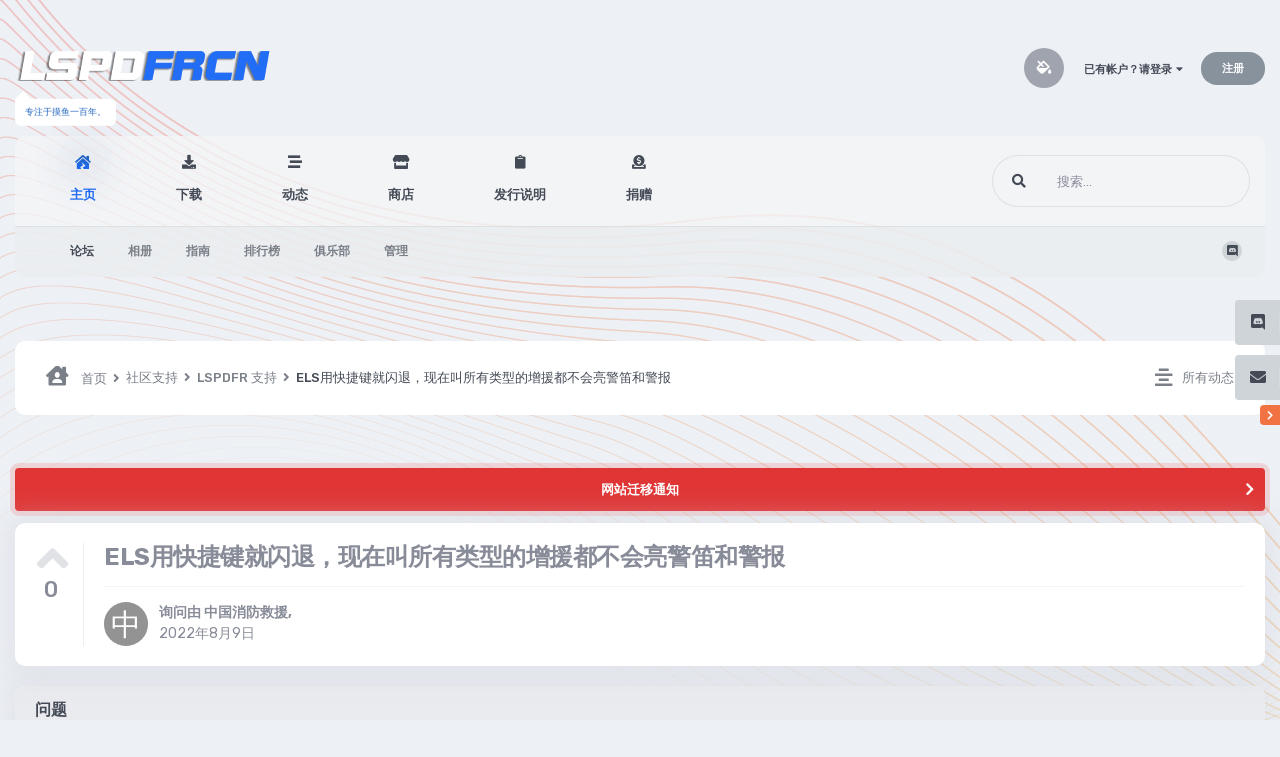

--- FILE ---
content_type: text/html;charset=UTF-8
request_url: https://lspdfrcn.com/topic/3509/
body_size: 12993
content:
<!DOCTYPE html><html lang="zh-CN" dir="ltr" class="theme--light" ><head><meta charset="utf-8">
        
		<title>ELS用快捷键就闪退，现在叫所有类型的增援都不会亮警笛和警报 - LSPDFR 支持 - LSPDFRCN</title>
		
		
		
		

	<meta name="viewport" content="width=device-width, initial-scale=1">


	
	


	<meta name="twitter:card" content="summary" />



	
		
			
				<meta property="og:title" content="ELS用快捷键就闪退，现在叫所有类型的增援都不会亮警笛和警报">
			
		
	

	
		
			
				<meta property="og:type" content="website">
			
		
	

	
		
			
				<meta property="og:url" content="https://lspdfrcn.com/topic/3509/">
			
		
	

	
		
			
				<meta name="description" content="ELS用快捷键就闪退，现在叫所有类型的增援都不会亮警笛和警报">
			
		
	

	
		
			
				<meta property="og:description" content="ELS用快捷键就闪退，现在叫所有类型的增援都不会亮警笛和警报">
			
		
	

	
		
			
				<meta property="og:updated_time" content="2022-08-10T11:55:39Z">
			
		
	

	
		
			
				<meta property="og:site_name" content="LSPDFRCN">
			
		
	

	
		
			
				<meta property="og:locale" content="zh_CN">
			
		
	


	
		<link rel="canonical" href="https://lspdfrcn.com/topic/3509/" />
	




<link rel="manifest" href="https://lspdfrcn.com/manifest.webmanifest/">
<meta name="msapplication-config" content="https://lspdfrcn.com/browserconfig.xml/">
<meta name="msapplication-starturl" content="/">
<meta name="application-name" content="LSPDFRCN">
<meta name="apple-mobile-web-app-title" content="LSPDFRCN">

	<meta name="theme-color" content="#ffffff">


	<meta name="msapplication-TileColor" content="#ffffff">









<link rel="preload" href="//lspdfrcn.com/applications/core/interface/font/fontawesome-webfont.woff2?v=4.7.0" as="font" crossorigin="anonymous">
		




	<link rel='stylesheet' href='https://lspdfrcn.com/uploads/css_built_16/341e4a57816af3ba440d891ca87450ff_framework.css?v=4e52a1ea3c1676688004' media='all'>

	<link rel='stylesheet' href='https://lspdfrcn.com/uploads/css_built_16/05e81b71abe4f22d6eb8d1a929494829_responsive.css?v=4e52a1ea3c1676688004' media='all'>

	<link rel='stylesheet' href='https://lspdfrcn.com/uploads/css_built_16/90eb5adf50a8c640f633d47fd7eb1778_core.css?v=4e52a1ea3c1676688004' media='all'>

	<link rel='stylesheet' href='https://lspdfrcn.com/uploads/css_built_16/5a0da001ccc2200dc5625c3f3934497d_core_responsive.css?v=4e52a1ea3c1676688004' media='all'>

	<link rel='stylesheet' href='https://lspdfrcn.com/uploads/css_built_16/62e269ced0fdab7e30e026f1d30ae516_forums.css?v=4e52a1ea3c1676688004' media='all'>

	<link rel='stylesheet' href='https://lspdfrcn.com/uploads/css_built_16/76e62c573090645fb99a15a363d8620e_forums_responsive.css?v=4e52a1ea3c1676688004' media='all'>

	<link rel='stylesheet' href='https://lspdfrcn.com/uploads/css_built_16/ebdea0c6a7dab6d37900b9190d3ac77b_topics.css?v=4e52a1ea3c1676688004' media='all'>

	<link rel='stylesheet' href='https://lspdfrcn.com/uploads/css_built_16/3c2e13df43ceeb2f80c68730e95549d5_sdgamestore.css?v=4e52a1ea3c1676688004' media='all'>





<link rel='stylesheet' href='https://lspdfrcn.com/uploads/css_built_16/258adbb6e4f3e83cd3b355f84e3fa002_custom.css?v=4e52a1ea3c1676688004' media='all'>




        
		
		

	
	<link rel='shortcut icon' href='https://lspdfrcn.com/uploads/monthly_2020_09/Favicon.png' type="image/png">

        
<!-- (CB) Nexxe ( Fontawesome ) -->
<link rel="stylesheet" href="https://use.fontawesome.com/releases/v5.14.0/css/all.css">
<link rel="stylesheet" href="https://use.fontawesome.com/releases/v5.14.0/css/v4-shims.css">

<!-- (CB) Nexxe ( Google Fonts ) -->
<link href="https://fonts.googleapis.com/css2?family=Rubik:ital,wght@0,300;0,400;0,500;0,700;0,900;1,300;1,400;1,500;1,700;1,900&display=swap" rel="stylesheet">
        <script async src="https://pagead2.googlesyndication.com/pagead/js/adsbygoogle.js?client=ca-pub-2564225206388464"
       crossorigin="anonymous"></script>
	</head><body class="ipsApp ipsApp_front ipsJS_none ipsClearfix" data-controller="core.front.core.app"  data-message=""  data-pageapp="forums" data-pagelocation="front" data-pagemodule="forums" data-pagecontroller="topic" data-pageid="3509"   >
		
        

        

		  <a href="#ipsLayout_mainArea" class="ipsHide" title="转到此页面的主要帖子" accesskey="m">跳转到帖子</a>
			

            
<ul id="elMobileNav" class="ipsResponsive_hideDesktop" data-controller="core.front.core.mobileNav">
    
		
			
			
				
				
			
				
					<li id="elMobileBreadcrumb">
						<a href="https://lspdfrcn.com/forum/7-lspdfr-%E6%94%AF%E6%8C%81/">
							<span>LSPDFR 支持</span>
						</a>
					</li>
				
				
			
				
				
			
		
	

	
	<li >
		<a data-action="defaultStream" href="https://lspdfrcn.com/discover/"><i class="fa fa-newspaper-o" aria-hidden="true"></i></a>
	</li>

	

	
		<li class="ipsJS_show">
			<a href="https://lspdfrcn.com/search/"><i class="fa fa-search"></i></a>
		</li>
	
    
<ul class='ipsMobileHamburger ipsList_reset ipsResponsive_hideDesktop'>
	<li data-ipsDrawer data-ipsDrawer-drawerElem='#elMobileDrawer'>
		<a href='#'>
			
			
				
			
			
			
			<i class='fa fa-navicon'></i>
		</a>
	</li>
</ul>
</ul>
			<div id="ipsLayout_header" class="ipsClearfix">
                

				<header><div class="ipsLayout_container">
					</div>
				</header>
</div>
            <div id="cb-nexxe__topbar">
                <div class="ipsLayout_container">
                   
<div id='cb-nexxe__header'>
   <div class='cb-nexxe__header--logo'>
      <div class='cb-nexxe__header__logo--content hvr-forward'>
         

   
   <a href='https://lspdfrcn.com/' id='elLogo' accesskey='1'>
     <img src="https://lspdfrcn.com/uploads/monthly_2022_09/LSPDFRCN_LOGO.png.b753c67bc6855b638bbf95eabcb3235c.png" class='logo__light' alt='LSPDFRCN'>
     <img src="https://lspdfrcn.com/uploads/monthly_2022_09/LSPDFRCN_LOGO.png.c0d3935be22d86513b15e190e4d88aa6.png" class='logo__dark' alt='LSPDFRCN'>
   </a>
   <span class='cb-nexxe__header__logo--descritpion u_409'>专注于摸鱼一百年。</span>


      </div>
   </div>
   
      <div class='cb-nexxe__header--userpanel'>
        <div class='cb--nexxe__switch--color'><input id='switch__color' type="checkbox" data-ipstooltip="" _title="更改模式" data-toggle-theme></div>
        

	<ul id="elUserNav" class="ipsList_inline cSignedOut ipsResponsive_showDesktop">
		
		
	


	<li class="cUserNav_icon ipsHide" id="elCart_container">
	<li class="elUserNav_sep ipsHide" id="elCart_sep">

<li id="elSignInLink">
			<a href="https://lspdfrcn.com/login/" data-ipsmenu-closeonclick="false" data-ipsmenu id="elUserSignIn">
				已有帐户？请登录  <i class="fa fa-caret-down"></i>
			</a>
			
<div id='elUserSignIn_menu' class='ipsMenu ipsMenu_auto ipsHide'>
	<form accept-charset='utf-8' method='post' action='https://lspdfrcn.com/login/'>
		<input type="hidden" name="csrfKey" value="440c6d4608bfbb2f577f499a46a7006c">
		<input type="hidden" name="ref" value="aHR0cHM6Ly9sc3BkZnJjbi5jb20vdG9waWMvMzUwOS8=">
		<div data-role="loginForm">
			
			
			
				
<div class="ipsPad ipsForm ipsForm_vertical">
	<h4 class="ipsType_sectionHead">登录</h4>
	<br><br>
	<ul class='ipsList_reset'>
		<li class="ipsFieldRow ipsFieldRow_noLabel ipsFieldRow_fullWidth">
			
			
				<input type="text" placeholder="用户名或电子邮件地址" name="auth" autocomplete="email">
			
		</li>
		<li class="ipsFieldRow ipsFieldRow_noLabel ipsFieldRow_fullWidth">
			<input type="password" placeholder="密码" name="password" autocomplete="current-password">
		</li>
		<li class="ipsFieldRow ipsFieldRow_checkbox ipsClearfix">
			<span class="ipsCustomInput">
				<input type="checkbox" name="remember_me" id="remember_me_checkbox" value="1" checked aria-checked="true">
				<span></span>
			</span>
			<div class="ipsFieldRow_content">
				<label class="ipsFieldRow_label" for="remember_me_checkbox">记住我</label>
				<span class="ipsFieldRow_desc">不要在公共电脑启用此选项。</span>
			</div>
		</li>
		<li class="ipsFieldRow ipsFieldRow_fullWidth">
			<button type="submit" name="_processLogin" value="usernamepassword" class="ipsButton ipsButton_primary ipsButton_small" id="elSignIn_submit">登录</button>
			
				<p class="ipsType_right ipsType_small">
					
						<a href='https://lspdfrcn.com/lostpassword/' data-ipsDialog data-ipsDialog-title='忘记密码？'>
					
					忘记密码？</a>
				</p>
			
		</li>
	</ul>
</div>
			
		</div>
	</form>
</div>
		</li>
		
			<li>
				
					<a href="https://lspdfrcn.com/register/" data-ipsdialog data-ipsdialog-size="narrow" data-ipsdialog-title="注册"  id="elRegisterButton" class="ipsButton ipsButton_normal ipsButton_primary">注册</a>
				
			</li>
		
	</ul>

      </div>
   
</div>
                </div>
            </div>
            

    
    <div id='cb-nexxe__menu'>
    <div class='ipsLayout_container'>
	<nav data-controller='core.front.core.navBar' class=' ipsResponsive_showDesktop'>
		<div class='ipsNavBar_primary ipsLayout_container '>
			<ul data-role="primaryNavBar" class='ipsClearfix'>
				



	
		
		
			
		
		<li class='ipsNavBar_active' data-active id='elNavSecondary_1' data-role="navBarItem" data-navApp="core" data-navExt="CustomItem">
			
			
				<a href="https://lspdfrcn.com" target='_blank' rel="noopener" data-navItem-id="1" data-navDefault>
					主页
				</a>
			
			
				<ul class='ipsNavBar_secondary ' data-role='secondaryNavBar'>
					



	
		
		
			
		
		<li class='ipsNavBar_active' data-active id='elNavSecondary_10' data-role="navBarItem" data-navApp="forums" data-navExt="Forums">
			
			
				<a href="https://lspdfrcn.com"  data-navItem-id="10" data-navDefault>
					论坛
				</a>
			
			
		</li>
	
	

	
		
		
		<li  id='elNavSecondary_12' data-role="navBarItem" data-navApp="gallery" data-navExt="Gallery">
			
			
				<a href="https://lspdfrcn.com/gallery/"  data-navItem-id="12" >
					相册
				</a>
			
			
		</li>
	
	

	
		
		
		<li  id='elNavSecondary_34' data-role="navBarItem" data-navApp="core" data-navExt="Guidelines">
			
			
				<a href="https://lspdfrcn.com/guidelines/"  data-navItem-id="34" >
					指南
				</a>
			
			
		</li>
	
	

	
		
		
		<li  id='elNavSecondary_37' data-role="navBarItem" data-navApp="core" data-navExt="Leaderboard">
			
			
				<a href="https://lspdfrcn.com/leaderboard/"  data-navItem-id="37" >
					排行榜
				</a>
			
			
		</li>
	
	

	
		
		
		<li  id='elNavSecondary_52' data-role="navBarItem" data-navApp="core" data-navExt="Clubs">
			
			
				<a href="https://lspdfrcn.com/clubs/"  data-navItem-id="52" >
					俱乐部
				</a>
			
			
		</li>
	
	

	
		
		
		<li  id='elNavSecondary_35' data-role="navBarItem" data-navApp="core" data-navExt="CustomItem">
			
			
				<a href="https://lspdfrcn.com/staff/"  data-navItem-id="35" >
					管理
				</a>
			
			
		</li>
	
	



					<li class='ipsHide' id='elNavigationMore_1' data-role='navMore'>
						<a href='#' data-ipsMenu data-ipsMenu-appendTo='#elNavigationMore_1' id='elNavigationMore_1_dropdown'>更多 <i class='fa fa-caret-down'></i></a>
						<ul class='ipsHide ipsMenu ipsMenu_auto' id='elNavigationMore_1_dropdown_menu' data-role='moreDropdown'></ul>
					</li>
				</ul>
			
		</li>
	
	

	
		
		
		<li  id='elNavSecondary_51' data-role="navBarItem" data-navApp="core" data-navExt="CustomItem">
			
			
				<a href="https://lspdfrcn.com/files/"  data-navItem-id="51" >
					下载
				</a>
			
			
		</li>
	
	

	
		
		
		<li  id='elNavSecondary_2' data-role="navBarItem" data-navApp="core" data-navExt="CustomItem">
			
			
				<a href="https://lspdfrcn.com/discover/"  data-navItem-id="2" >
					动态
				</a>
			
			
				<ul class='ipsNavBar_secondary ipsHide' data-role='secondaryNavBar'>
					



	
		
		
		<li  id='elNavSecondary_4' data-role="navBarItem" data-navApp="core" data-navExt="AllActivity">
			
			
				<a href="https://lspdfrcn.com/discover/"  data-navItem-id="4" >
					所有动态
				</a>
			
			
		</li>
	
	

	
	

	
	

	
	

	
		
		
		<li  id='elNavSecondary_8' data-role="navBarItem" data-navApp="core" data-navExt="Search">
			
			
				<a href="https://lspdfrcn.com/search/"  data-navItem-id="8" >
					搜索
				</a>
			
			
		</li>
	
	

	
	



					<li class='ipsHide' id='elNavigationMore_2' data-role='navMore'>
						<a href='#' data-ipsMenu data-ipsMenu-appendTo='#elNavigationMore_2' id='elNavigationMore_2_dropdown'>更多 <i class='fa fa-caret-down'></i></a>
						<ul class='ipsHide ipsMenu ipsMenu_auto' id='elNavigationMore_2_dropdown_menu' data-role='moreDropdown'></ul>
					</li>
				</ul>
			
		</li>
	
	

	
		
		
		<li  id='elNavSecondary_46' data-role="navBarItem" data-navApp="sdgamestore" data-navExt="sdGameStore">
			
			
				<a href="https://lspdfrcn.com/games/"  data-navItem-id="46" >
					商店
				</a>
			
			
				<ul class='ipsNavBar_secondary ipsHide' data-role='secondaryNavBar'>
					



	
	

	
		
		
		<li  id='elNavSecondary_48' data-role="navBarItem" data-navApp="core" data-navExt="CustomItem">
			
			
				<a href="https://lspdfrcn.com/store/cart/" target='_blank' rel="noopener" data-navItem-id="48" >
					购物车
				</a>
			
			
		</li>
	
	



					<li class='ipsHide' id='elNavigationMore_46' data-role='navMore'>
						<a href='#' data-ipsMenu data-ipsMenu-appendTo='#elNavigationMore_46' id='elNavigationMore_46_dropdown'>更多 <i class='fa fa-caret-down'></i></a>
						<ul class='ipsHide ipsMenu ipsMenu_auto' id='elNavigationMore_46_dropdown_menu' data-role='moreDropdown'></ul>
					</li>
				</ul>
			
		</li>
	
	

	
		
		
		<li  id='elNavSecondary_49' data-role="navBarItem" data-navApp="core" data-navExt="CustomItem">
			
			
				<a href="https://lspdfrcn.com/releastenotes/"  data-navItem-id="49" >
					发行说明
				</a>
			
			
		</li>
	
	

	
		
		
		<li  id='elNavSecondary_50' data-role="navBarItem" data-navApp="donate" data-navExt="Donate">
			
			
				<a href="https://lspdfrcn.com/donate/"  data-navItem-id="50" >
					捐赠
				</a>
			
			
		</li>
	
	



				<li class='ipsHide' id='elNavigationMore' data-role='navMore'>
					<a href='#' data-ipsMenu data-ipsMenu-appendTo='#elNavigationMore' id='elNavigationMore_dropdown'>更多</a>
					<ul class='ipsNavBar_secondary ipsHide' data-role='secondaryNavBar'>
						<li class='ipsHide' id='elNavigationMore_more' data-role='navMore'>
							<a href='#' data-ipsMenu data-ipsMenu-appendTo='#elNavigationMore_more' id='elNavigationMore_more_dropdown'>更多 <i class='fa fa-caret-down'></i></a>
							<ul class='ipsHide ipsMenu ipsMenu_auto' id='elNavigationMore_more_dropdown_menu' data-role='moreDropdown'></ul>
						</li>
					</ul>
				</li>
			</ul>
            

	<div id="elSearchWrap">
		<div id="elSearch" class="" data-controller="sdgamestore.front.games.quickSearch, core.front.core.quickSearch">
			<form accept-charset="utf-8" action="//lspdfrcn.com/search/?do=quicksearch" method="post">

			</form>
<div id="sdGameSearchResult" class="ipsMatrix ipsClear ipsAreaBackground_light">
  <ul class="ipsDataList ipsDataList_reducedSpacing"></ul>
</div>
		</div>
	</div>

		</div>
        
<div class='cb-nexxe__menu--right'>
   	<div id="elSearchWrapper">
		<div id='elSearch' data-controller="core.front.core.quickSearch">
			<form accept-charset='utf-8' action='//lspdfrcn.com/search/?do=quicksearch' method='post'>
                <input type='search' id='elSearchField' placeholder='搜索…' name='q' autocomplete='off' aria-label='搜索'>
                <details class='cSearchFilter'>
                    <summary class='cSearchFilter__text'></summary>
                    <ul class='cSearchFilter__menu'>
                        
                        <li><label><input type="radio" name="type" value="all" ><span class='cSearchFilter__menuText'>所有地方</span></label></li>
                        
                            
                                <li><label><input type="radio" name="type" value='contextual_{&quot;type&quot;:&quot;forums_topic&quot;,&quot;nodes&quot;:7}' checked><span class='cSearchFilter__menuText'>此版块</span></label></li>
                            
                                <li><label><input type="radio" name="type" value='contextual_{&quot;type&quot;:&quot;forums_topic&quot;,&quot;item&quot;:3509}' checked><span class='cSearchFilter__menuText'>此主题</span></label></li>
                            
                        
                        
                            <li><label><input type="radio" name="type" value="core_statuses_status"><span class='cSearchFilter__menuText'>状态更新</span></label></li>
                        
                            <li><label><input type="radio" name="type" value="forums_topic"><span class='cSearchFilter__menuText'>主题</span></label></li>
                        
                            <li><label><input type="radio" name="type" value="calendar_event"><span class='cSearchFilter__menuText'>活动</span></label></li>
                        
                            <li><label><input type="radio" name="type" value="gallery_image"><span class='cSearchFilter__menuText'>图像</span></label></li>
                        
                            <li><label><input type="radio" name="type" value="gallery_album_item"><span class='cSearchFilter__menuText'>专辑</span></label></li>
                        
                            <li><label><input type="radio" name="type" value="downloads_file"><span class='cSearchFilter__menuText'>文件</span></label></li>
                        
                            <li><label><input type="radio" name="type" value="cms_pages_pageitem"><span class='cSearchFilter__menuText'>专栏</span></label></li>
                        
                            <li><label><input type="radio" name="type" value="cms_records1"><span class='cSearchFilter__menuText'>Releases</span></label></li>
                        
                            <li><label><input type="radio" name="type" value="nexus_package_item"><span class='cSearchFilter__menuText'>产品</span></label></li>
                        
                            <li><label><input type="radio" name="type" value="blog_entry"><span class='cSearchFilter__menuText'>博客帖子</span></label></li>
                        
                            <li><label><input type="radio" name="type" value="sdgamestore_product"><span class='cSearchFilter__menuText'>Games</span></label></li>
                        
                            <li><label><input type="radio" name="type" value="core_members"><span class='cSearchFilter__menuText'>会员</span></label></li>
                        
                    </ul>
                </details>
				<button class='cSearchSubmit' type="submit" aria-label='搜索'><i class="fa fa-search"></i></button>
			</form>
		</div>
	</div>
   
   <div class='cb-nexxe__menu__right--social'>
      


<ul class='cb-nexxe__social-list social_menu'>
   
   
   
   
   
   <li class='discord'><a href="https://kaihei.co/zikPNI" data-ipstooltip="" _title="Discord" target="_blank"><i class="fab fa-discord"></i></a></li>
</ul>


   </div>
   
</div>
	</nav>
    </div>
    </div>
   


        


		<main id="ipsLayout_body" class="ipsLayout_container"><div id="ipsLayout_contentArea">
              	
<nav class='ipsBreadcrumb ipsBreadcrumb_top ipsFaded_withHover'>
	

	<ul class='ipsList_inline ipsPos_right'>
		
		<li >
			<a data-action="defaultStream" class='ipsType_light '  href='https://lspdfrcn.com/discover/'><i class="fas fa-align-center"></i> <span>所有动态</span></a>
		</li>
		
	</ul>

	<ul data-role="breadcrumbList">
		<li>
			<a title="首页" href='https://lspdfrcn.com/'>
				<span><i class="fas fa-house-user"></i> 首页 <i class='fa fa-angle-right'></i></span>
			</a>
		</li>
		
		
			<li>
				
					<a href='https://lspdfrcn.com/forum/6-%E7%A4%BE%E5%8C%BA%E6%94%AF%E6%8C%81/'>
						<span>社区支持 <i class='fa fa-angle-right' aria-hidden="true"></i></span>
					</a>
				
			</li>
		
			<li>
				
					<a href='https://lspdfrcn.com/forum/7-lspdfr-%E6%94%AF%E6%8C%81/'>
						<span>LSPDFR 支持 <i class='fa fa-angle-right' aria-hidden="true"></i></span>
					</a>
				
			</li>
		
			<li>
				
					ELS用快捷键就闪退，现在叫所有类型的增援都不会亮警笛和警报
				
			</li>
		
	</ul>
</nav>
				<div id="ipsLayout_contentWrapper">
					
					<div id="ipsLayout_mainArea">
						
						
						
						

	


	<div class='cAnnouncementsContent'>
		
		<div class='cAnnouncementContentTop ipsAnnouncement ipsMessage_error ipsType_center'>
            
			<a href='https://lspdfrcn.com/announcement/57-%E7%BD%91%E7%AB%99%E8%BF%81%E7%A7%BB%E9%80%9A%E7%9F%A5/' data-ipsDialog data-ipsDialog-title="网站迁移通知">网站迁移通知</a>
            
		</div>
		
	</div>



						



<div class="ipsPageHeader ipsResponsive_pull ipsBox ipsPadding sm:ipsPadding:half ipsMargin_bottom">
		
	
		<div class="ipsFlex ipsFlex-ai:stretch ipsFlex-jc:center">
			<ul class="ipsList_reset cRatingColumn cRatingColumn_question ipsType_center ipsMargin_right ipsFlex-flex:00 ipsBorder_right">
				
					<li>
						<span class="cAnswerRate cAnswerRate_up cAnswerRate_noPermission" data-ipstooltip title="登录并评价此问题" ><i class="fa fa-angle-up"></i></span>
					</li>
				

					<li><span data-role="voteCount" data-votecount="0" class="cAnswerRating ">0</span></li>

				
			</ul>
<div class="ipsFlex-flex:11">
	
	<div class="ipsFlex ipsFlex-ai:center ipsFlex-fw:wrap ipsGap:4">
		<div class="ipsFlex-flex:11">
			<h1 class="ipsType_pageTitle ipsContained_container">
				

				
				
					<span class="ipsType_break ipsContained">
						<span>ELS用快捷键就闪退，现在叫所有类型的增援都不会亮警笛和警报</span>
					</span>
				
			</h1>
			
			
		</div>
		
	</div>
	<hr class="ipsHr">
<div class="ipsPageHeader__meta ipsFlex ipsFlex-jc:between ipsFlex-ai:center ipsFlex-fw:wrap ipsGap:3">
		<div class="ipsFlex-flex:11">
			<div class="ipsPhotoPanel ipsPhotoPanel_mini ipsPhotoPanel_notPhone ipsClearfix">
				


	<a href="https://lspdfrcn.com/profile/1113-%E4%B8%AD%E5%9B%BD%E6%B6%88%E9%98%B2%E6%95%91%E6%8F%B4/" rel="nofollow" data-ipsHover data-ipsHover-width="370" data-ipsHover-target="https://lspdfrcn.com/profile/1113-%E4%B8%AD%E5%9B%BD%E6%B6%88%E9%98%B2%E6%95%91%E6%8F%B4/?do=hovercard" class="ipsUserPhoto ipsUserPhoto_mini nexxe__offline" title="转到中国消防救援的个人空间">
		<img src='data:image/svg+xml,%3Csvg%20xmlns%3D%22http%3A%2F%2Fwww.w3.org%2F2000%2Fsvg%22%20viewBox%3D%220%200%201024%201024%22%20style%3D%22background%3A%23939393%22%3E%3Cg%3E%3Ctext%20text-anchor%3D%22middle%22%20dy%3D%22.35em%22%20x%3D%22512%22%20y%3D%22512%22%20fill%3D%22%23ffffff%22%20font-size%3D%22700%22%20font-family%3D%22-apple-system%2C%20BlinkMacSystemFont%2C%20Roboto%2C%20Helvetica%2C%20Arial%2C%20sans-serif%22%3E%E4%B8%AD%3C%2Ftext%3E%3C%2Fg%3E%3C%2Fsvg%3E' alt='中国消防救援' loading="lazy">
	</a>

				<div>
					<p class="ipsType_reset ipsType_blendLinks">
						<span class="ipsType_normal">
						
							<strong>询问由 


<a href='https://lspdfrcn.com/profile/1113-%E4%B8%AD%E5%9B%BD%E6%B6%88%E9%98%B2%E6%95%91%E6%8F%B4/' rel="nofollow" data-ipsHover data-ipsHover-width='370' data-ipsHover-target='https://lspdfrcn.com/profile/1113-%E4%B8%AD%E5%9B%BD%E6%B6%88%E9%98%B2%E6%95%91%E6%8F%B4/?do=hovercard&amp;referrer=https%253A%252F%252Flspdfrcn.com%252Ftopic%252F3509%252F' title="转到中国消防救援的个人空间" class="ipsType_break">中国消防救援</a>,</strong><br><span class="ipsType_light"><time datetime='2022-08-09T12:37:37Z' title='2022年08月09日 12:37 ' data-short='3年前'>2022年8月9日</time></span>
						
						</span>
					</p>
				</div>
			</div>
		</div>
					
	</div>
	
	
			</div>
		</div>
	
</div>






<div class="ipsClearfix">
	<ul class="ipsToolList ipsToolList_horizontal ipsClearfix ipsSpacer_both ipsResponsive_hidePhone">
		
		
		
	</ul>
</div>

<div id="comments" data-controller="core.front.core.commentFeed,forums.front.topic.view, core.front.core.ignoredComments" data-autopoll data-baseurl="https://lspdfrcn.com/topic/3509/" data-lastpage data-feedid="topic-3509" class="cTopic ipsClear ipsSpacer_top">
	
		<div class="ipsBox ipsResponsive_pull">
			<h2 class="ipsType_sectionTitle ipsType_reset">问题</h2>
			



<a id="comment-12473"></a>
<article  id="elComment_12473" class="cPost ipsBox ipsResponsive_pull cPostQuestion ipsBox--child sm:ipsPadding_horizontal:half ipsComment  ipsComment_parent ipsClearfix ipsClear ipsColumns ipsColumns_noSpacing ipsColumns_collapsePhone    ">
	
		

<div class='cRatingColumn ipsClearfix ipsAreaBackground_light  ipsColumn ipsColumn_narrow ipsType_center' data-controller='forums.front.topic.answers'>
	
	<ul class='ipsList_reset cPostRating_controls'>
	
		
	
	</ul>

</div>
	

	

	<div class="cAuthorPane_mobile ipsResponsive_showPhone">
		<div class="cAuthorPane_photo">
			<div class="cAuthorPane_photoWrap">
				


	<a href="https://lspdfrcn.com/profile/1113-%E4%B8%AD%E5%9B%BD%E6%B6%88%E9%98%B2%E6%95%91%E6%8F%B4/" rel="nofollow" data-ipsHover data-ipsHover-width="370" data-ipsHover-target="https://lspdfrcn.com/profile/1113-%E4%B8%AD%E5%9B%BD%E6%B6%88%E9%98%B2%E6%95%91%E6%8F%B4/?do=hovercard" class="ipsUserPhoto ipsUserPhoto_large nexxe__offline" title="转到中国消防救援的个人空间">
		<img src='data:image/svg+xml,%3Csvg%20xmlns%3D%22http%3A%2F%2Fwww.w3.org%2F2000%2Fsvg%22%20viewBox%3D%220%200%201024%201024%22%20style%3D%22background%3A%23939393%22%3E%3Cg%3E%3Ctext%20text-anchor%3D%22middle%22%20dy%3D%22.35em%22%20x%3D%22512%22%20y%3D%22512%22%20fill%3D%22%23ffffff%22%20font-size%3D%22700%22%20font-family%3D%22-apple-system%2C%20BlinkMacSystemFont%2C%20Roboto%2C%20Helvetica%2C%20Arial%2C%20sans-serif%22%3E%E4%B8%AD%3C%2Ftext%3E%3C%2Fg%3E%3C%2Fsvg%3E' alt='中国消防救援' loading="lazy">
	</a>

				
				
					<a href="https://lspdfrcn.com/profile/1113-%E4%B8%AD%E5%9B%BD%E6%B6%88%E9%98%B2%E6%95%91%E6%8F%B4/badges/" rel="nofollow">
						
<img src='https://lspdfrcn.com/uploads/monthly_2021_10/2_Rookie.svg' loading="lazy" alt="实习警员" class="cAuthorPane_badge cAuthorPane_badge--rank ipsOutline ipsOutline:2px" data-ipsTooltip title="头衔: 实习警员 (2/14)">
					</a>
				
			</div>
		</div>
		<div class="cAuthorPane_content">
			<h3 class="ipsType_sectionHead cAuthorPane_author ipsType_break ipsType_blendLinks ipsFlex ipsFlex-ai:center">
				


<a href='https://lspdfrcn.com/profile/1113-%E4%B8%AD%E5%9B%BD%E6%B6%88%E9%98%B2%E6%95%91%E6%8F%B4/' rel="nofollow" data-ipsHover data-ipsHover-width='370' data-ipsHover-target='https://lspdfrcn.com/profile/1113-%E4%B8%AD%E5%9B%BD%E6%B6%88%E9%98%B2%E6%95%91%E6%8F%B4/?do=hovercard&amp;referrer=https%253A%252F%252Flspdfrcn.com%252Ftopic%252F3509%252F' title="转到中国消防救援的个人空间" class="ipsType_break">中国消防救援</a>
			</h3>
			<div class="ipsType_light ipsType_reset">
				<a href="https://lspdfrcn.com/topic/3509/?do=findComment&amp;comment=12473" rel="nofollow" class="ipsType_blendLinks">发布于<time datetime='2022-08-09T12:37:37Z' title='2022年08月09日 12:37 ' data-short='3年前'>2022年8月9日</time></a>
				
			</div>
		</div>
	</div>
	<aside class="ipsComment_author cAuthorPane ipsColumn ipsColumn_medium ipsResponsive_hidePhone"><div id="cb-nexxe__comment_author">
		<h3 class="ipsType_sectionHead cAuthorPane_author ipsType_blendLinks ipsType_break">
<strong>


<a href='https://lspdfrcn.com/profile/1113-%E4%B8%AD%E5%9B%BD%E6%B6%88%E9%98%B2%E6%95%91%E6%8F%B4/' rel="nofollow" data-ipsHover data-ipsHover-width='370' data-ipsHover-target='https://lspdfrcn.com/profile/1113-%E4%B8%AD%E5%9B%BD%E6%B6%88%E9%98%B2%E6%95%91%E6%8F%B4/?do=hovercard&amp;referrer=https%253A%252F%252Flspdfrcn.com%252Ftopic%252F3509%252F' title="转到中国消防救援的个人空间" class="ipsType_break">中国消防救援</a></strong>
			
		</h3>
		<ul class="cAuthorPane_info ipsList_reset">
          	
				<li data-role="group">会员</li>
				
			
			<li data-role="photo" class="cAuthorPane_photo">
				<div class="cAuthorPane_photoWrap">
					


	<a href="https://lspdfrcn.com/profile/1113-%E4%B8%AD%E5%9B%BD%E6%B6%88%E9%98%B2%E6%95%91%E6%8F%B4/" rel="nofollow" data-ipsHover data-ipsHover-width="370" data-ipsHover-target="https://lspdfrcn.com/profile/1113-%E4%B8%AD%E5%9B%BD%E6%B6%88%E9%98%B2%E6%95%91%E6%8F%B4/?do=hovercard" class="ipsUserPhoto ipsUserPhoto_large nexxe__offline" title="转到中国消防救援的个人空间">
		<img src='data:image/svg+xml,%3Csvg%20xmlns%3D%22http%3A%2F%2Fwww.w3.org%2F2000%2Fsvg%22%20viewBox%3D%220%200%201024%201024%22%20style%3D%22background%3A%23939393%22%3E%3Cg%3E%3Ctext%20text-anchor%3D%22middle%22%20dy%3D%22.35em%22%20x%3D%22512%22%20y%3D%22512%22%20fill%3D%22%23ffffff%22%20font-size%3D%22700%22%20font-family%3D%22-apple-system%2C%20BlinkMacSystemFont%2C%20Roboto%2C%20Helvetica%2C%20Arial%2C%20sans-serif%22%3E%E4%B8%AD%3C%2Ftext%3E%3C%2Fg%3E%3C%2Fsvg%3E' alt='中国消防救援' loading="lazy">
	</a>

					
					
						
<img src='https://lspdfrcn.com/uploads/monthly_2021_10/2_Rookie.svg' loading="lazy" alt="实习警员" class="cAuthorPane_badge cAuthorPane_badge--rank ipsOutline ipsOutline:2px" data-ipsTooltip title="头衔: 实习警员 (2/14)">
					
				</div>
			</li>
			
			    
				    


<ul class='cb-nexxe__post__icons nopwbutton'>
   
   <li class='reputation rep_neutral'>
       <span>0</span>
   </li>
   <li class='posts'><span>12</span></li>
   
   
</ul>



				

				

                

				

			
		</ul>
</div>
	</aside><div class="ipsColumn ipsColumn_fluid ipsMargin:none">
		

<div id="comment-12473_wrap" data-controller="core.front.core.comment" data-commentapp="forums" data-commenttype="forums" data-commentid="12473" data-quotedata="{&quot;userid&quot;:1113,&quot;username&quot;:&quot;\u4e2d\u56fd\u6d88\u9632\u6551\u63f4&quot;,&quot;timestamp&quot;:1660048657,&quot;contentapp&quot;:&quot;forums&quot;,&quot;contenttype&quot;:&quot;forums&quot;,&quot;contentid&quot;:3509,&quot;contentclass&quot;:&quot;forums_Topic&quot;,&quot;contentcommentid&quot;:12473}" class="ipsComment_content ipsType_medium">

	<div class="ipsComment_meta ipsType_light ipsFlex ipsFlex-ai:center ipsFlex-jc:between ipsFlex-fd:row-reverse">
		<div class="ipsType_light ipsType_reset ipsType_blendLinks ipsComment_toolWrap">
			<div class="ipsResponsive_hidePhone ipsComment_badges">
				<ul class="ipsList_reset ipsFlex ipsFlex-jc:end ipsFlex-fw:wrap ipsGap:2 ipsGap_row:1">
					
					
					
					
					
				</ul>
</div>
			<ul class="ipsList_reset ipsComment_tools">
<li>
					<a href="#elControls_12473_menu" class="ipsComment_ellipsis" id="elControls_12473" title="更多选项…" data-ipsmenu data-ipsmenu-appendto="#comment-12473_wrap"><i class="fa fa-ellipsis-h"></i></a>
					<ul id="elControls_12473_menu" class="ipsMenu ipsMenu_narrow ipsHide">
						
						
							<li class="ipsMenu_item"><a href="https://lspdfrcn.com/topic/3509/" title="分享这篇帖子" data-ipsdialog data-ipsdialog-size="narrow" data-ipsdialog-content="#elShareComment_12473_menu" data-ipsdialog-title="分享这篇帖子" id="elSharePost_12473" data-role="shareComment">分享</a></li>
						
                        
						
						
						
							
								
							
							
							
							
							
							
						
					</ul>
</li>
				
			</ul>
</div>

		<div class="ipsType_reset ipsResponsive_hidePhone">
			<a href="https://lspdfrcn.com/topic/3509/?do=findComment&amp;comment=12473" rel="nofollow" class="ipsType_blendLinks">发布于<time datetime='2022-08-09T12:37:37Z' title='2022年08月09日 12:37 ' data-short='3年前'>2022年8月9日</time></a>
			
			<span class="ipsResponsive_hidePhone">
				
				
			</span>
		</div>
	</div>

	

    

	<div class="cPost_contentWrap">
		
		<div data-role="commentContent" class="ipsType_normal ipsType_richText ipsPadding_bottom ipsContained" data-controller="core.front.core.lightboxedImages">
			<p>
	ELS用快捷键就闪退，现在叫所有类型的增援都不会亮警笛和警报
</p>


			
		</div>

		

		
	</div>

	

	



<div class='ipsPadding ipsHide cPostShareMenu' id='elShareComment_12473_menu'>
	<h5 class='ipsType_normal ipsType_reset'>意见的链接</h5>
	
		
	
	
	<input type='text' value='https://lspdfrcn.com/topic/3509/' class='ipsField_fullWidth'>

	
</div>
</div>

	</div>

    


<div id='cb-nexxe__post__menu'>
      <ul class='cb-nexxe__post__menu--list'>
        
        <li class='findcontent' data-ipstooltip='' _title='查找帖子'><a href="https://lspdfrcn.com/profile/1113-%E4%B8%AD%E5%9B%BD%E6%B6%88%E9%98%B2%E6%95%91%E6%8F%B4/content/"><i class='fa fa-search'></i></a></li>
        
        

        
        
        
      </ul>
</div>



</article>

		</div>
		
		
					
		<div class="ipsSpacer_both">
			<div class="ipsBox ipsResponsive_pull ipsMargin_bottom">
				<h2 class="ipsType_sectionTitle ipsType_reset ipsHide">这个问题有2个答案</h2>
				<div class="ipsPadding:half ipsClearfix">
					<ul class="ipsPos_right ipsButtonRow ipsClearfix sm:ipsMargin_bottom:half">
						
						<li>
							<a href="https://lspdfrcn.com/topic/3509/" id="elSortBy_answers" class="ipsButtonRow_active">依投票数排序</a>
						</li>
						<li>
							<a href="https://lspdfrcn.com/topic/3509/?sortby=date" id="elSortBy_date" >依日期排序</a>
						</li>
					</ul>
					
				</div>
			</div>
		</div>
	

	

<div data-controller='core.front.core.recommendedComments' data-url='https://lspdfrcn.com/topic/3509/?recommended=comments' class='ipsRecommendedComments ipsHide'>
	<div data-role="recommendedComments">
		<h2 class='ipsType_sectionHead ipsType_large ipsType_bold ipsMargin_bottom'>推荐的帖子</h2>
		
	</div>
</div>
	
	<div id="elPostFeed" data-role="commentFeed" data-controller="core.front.core.moderation" >
		<form action="https://lspdfrcn.com/topic/3509/?csrfKey=440c6d4608bfbb2f577f499a46a7006c&amp;do=multimodComment" method="post" data-ipspageaction data-role="moderationTools">
			
			
				

					

					
					



<a id="comment-12550"></a>
<article  id="elComment_12550" class="cPost ipsBox ipsResponsive_pull cPostQuestion ipsComment  ipsComment_parent ipsClearfix ipsClear ipsColumns ipsColumns_noSpacing ipsColumns_collapsePhone    ">
	
		

<div class='cRatingColumn ipsClearfix ipsAreaBackground_light  ipsColumn ipsColumn_narrow ipsType_center' data-controller='forums.front.topic.answers'>
	
	<ul class='ipsList_reset cPostRating_controls'>
	
		
	
	</ul>

</div>
	

	

	<div class="cAuthorPane_mobile ipsResponsive_showPhone">
		<div class="cAuthorPane_photo">
			<div class="cAuthorPane_photoWrap">
				


	<a href="https://lspdfrcn.com/profile/1113-%E4%B8%AD%E5%9B%BD%E6%B6%88%E9%98%B2%E6%95%91%E6%8F%B4/" rel="nofollow" data-ipsHover data-ipsHover-width="370" data-ipsHover-target="https://lspdfrcn.com/profile/1113-%E4%B8%AD%E5%9B%BD%E6%B6%88%E9%98%B2%E6%95%91%E6%8F%B4/?do=hovercard" class="ipsUserPhoto ipsUserPhoto_large nexxe__offline" title="转到中国消防救援的个人空间">
		<img src='data:image/svg+xml,%3Csvg%20xmlns%3D%22http%3A%2F%2Fwww.w3.org%2F2000%2Fsvg%22%20viewBox%3D%220%200%201024%201024%22%20style%3D%22background%3A%23939393%22%3E%3Cg%3E%3Ctext%20text-anchor%3D%22middle%22%20dy%3D%22.35em%22%20x%3D%22512%22%20y%3D%22512%22%20fill%3D%22%23ffffff%22%20font-size%3D%22700%22%20font-family%3D%22-apple-system%2C%20BlinkMacSystemFont%2C%20Roboto%2C%20Helvetica%2C%20Arial%2C%20sans-serif%22%3E%E4%B8%AD%3C%2Ftext%3E%3C%2Fg%3E%3C%2Fsvg%3E' alt='中国消防救援' loading="lazy">
	</a>

				
				
					<a href="https://lspdfrcn.com/profile/1113-%E4%B8%AD%E5%9B%BD%E6%B6%88%E9%98%B2%E6%95%91%E6%8F%B4/badges/" rel="nofollow">
						
<img src='https://lspdfrcn.com/uploads/monthly_2021_10/2_Rookie.svg' loading="lazy" alt="实习警员" class="cAuthorPane_badge cAuthorPane_badge--rank ipsOutline ipsOutline:2px" data-ipsTooltip title="头衔: 实习警员 (2/14)">
					</a>
				
			</div>
		</div>
		<div class="cAuthorPane_content">
			<h3 class="ipsType_sectionHead cAuthorPane_author ipsType_break ipsType_blendLinks ipsFlex ipsFlex-ai:center">
				


<a href='https://lspdfrcn.com/profile/1113-%E4%B8%AD%E5%9B%BD%E6%B6%88%E9%98%B2%E6%95%91%E6%8F%B4/' rel="nofollow" data-ipsHover data-ipsHover-width='370' data-ipsHover-target='https://lspdfrcn.com/profile/1113-%E4%B8%AD%E5%9B%BD%E6%B6%88%E9%98%B2%E6%95%91%E6%8F%B4/?do=hovercard&amp;referrer=https%253A%252F%252Flspdfrcn.com%252Ftopic%252F3509%252F' title="转到中国消防救援的个人空间" class="ipsType_break">中国消防救援</a>
			</h3>
			<div class="ipsType_light ipsType_reset">
				<a href="https://lspdfrcn.com/topic/3509/?do=findComment&amp;comment=12550" rel="nofollow" class="ipsType_blendLinks">发布于<time datetime='2022-08-10T11:55:39Z' title='2022年08月10日 11:55 ' data-short='3年前'>2022年8月10日</time></a>
				
			</div>
		</div>
	</div>
	<aside class="ipsComment_author cAuthorPane ipsColumn ipsColumn_medium ipsResponsive_hidePhone"><div id="cb-nexxe__comment_author">
		<h3 class="ipsType_sectionHead cAuthorPane_author ipsType_blendLinks ipsType_break">
<strong>


<a href='https://lspdfrcn.com/profile/1113-%E4%B8%AD%E5%9B%BD%E6%B6%88%E9%98%B2%E6%95%91%E6%8F%B4/' rel="nofollow" data-ipsHover data-ipsHover-width='370' data-ipsHover-target='https://lspdfrcn.com/profile/1113-%E4%B8%AD%E5%9B%BD%E6%B6%88%E9%98%B2%E6%95%91%E6%8F%B4/?do=hovercard&amp;referrer=https%253A%252F%252Flspdfrcn.com%252Ftopic%252F3509%252F' title="转到中国消防救援的个人空间" class="ipsType_break">中国消防救援</a></strong>
			
		</h3>
		<ul class="cAuthorPane_info ipsList_reset">
          	
				<li data-role="group">会员</li>
				
			
			<li data-role="photo" class="cAuthorPane_photo">
				<div class="cAuthorPane_photoWrap">
					


	<a href="https://lspdfrcn.com/profile/1113-%E4%B8%AD%E5%9B%BD%E6%B6%88%E9%98%B2%E6%95%91%E6%8F%B4/" rel="nofollow" data-ipsHover data-ipsHover-width="370" data-ipsHover-target="https://lspdfrcn.com/profile/1113-%E4%B8%AD%E5%9B%BD%E6%B6%88%E9%98%B2%E6%95%91%E6%8F%B4/?do=hovercard" class="ipsUserPhoto ipsUserPhoto_large nexxe__offline" title="转到中国消防救援的个人空间">
		<img src='data:image/svg+xml,%3Csvg%20xmlns%3D%22http%3A%2F%2Fwww.w3.org%2F2000%2Fsvg%22%20viewBox%3D%220%200%201024%201024%22%20style%3D%22background%3A%23939393%22%3E%3Cg%3E%3Ctext%20text-anchor%3D%22middle%22%20dy%3D%22.35em%22%20x%3D%22512%22%20y%3D%22512%22%20fill%3D%22%23ffffff%22%20font-size%3D%22700%22%20font-family%3D%22-apple-system%2C%20BlinkMacSystemFont%2C%20Roboto%2C%20Helvetica%2C%20Arial%2C%20sans-serif%22%3E%E4%B8%AD%3C%2Ftext%3E%3C%2Fg%3E%3C%2Fsvg%3E' alt='中国消防救援' loading="lazy">
	</a>

					
					
						
<img src='https://lspdfrcn.com/uploads/monthly_2021_10/2_Rookie.svg' loading="lazy" alt="实习警员" class="cAuthorPane_badge cAuthorPane_badge--rank ipsOutline ipsOutline:2px" data-ipsTooltip title="头衔: 实习警员 (2/14)">
					
				</div>
			</li>
			
			    
				    


<ul class='cb-nexxe__post__icons nopwbutton'>
   
   <li class='reputation rep_neutral'>
       <span>0</span>
   </li>
   <li class='posts'><span>12</span></li>
   
   
</ul>



				

				

                

				

			
		</ul>
</div>
	</aside><div class="ipsColumn ipsColumn_fluid ipsMargin:none">
		

<div id="comment-12550_wrap" data-controller="core.front.core.comment" data-commentapp="forums" data-commenttype="forums" data-commentid="12550" data-quotedata="{&quot;userid&quot;:1113,&quot;username&quot;:&quot;\u4e2d\u56fd\u6d88\u9632\u6551\u63f4&quot;,&quot;timestamp&quot;:1660132539,&quot;contentapp&quot;:&quot;forums&quot;,&quot;contenttype&quot;:&quot;forums&quot;,&quot;contentid&quot;:3509,&quot;contentclass&quot;:&quot;forums_Topic&quot;,&quot;contentcommentid&quot;:12550}" class="ipsComment_content ipsType_medium">

	<div class="ipsComment_meta ipsType_light ipsFlex ipsFlex-ai:center ipsFlex-jc:between ipsFlex-fd:row-reverse">
		<div class="ipsType_light ipsType_reset ipsType_blendLinks ipsComment_toolWrap">
			<div class="ipsResponsive_hidePhone ipsComment_badges">
				<ul class="ipsList_reset ipsFlex ipsFlex-jc:end ipsFlex-fw:wrap ipsGap:2 ipsGap_row:1">
					
						<li><strong class="ipsBadge ipsBadge_large ipsComment_authorBadge">楼主</strong></li>
					
					
					
					
					
				</ul>
</div>
			<ul class="ipsList_reset ipsComment_tools">
<li>
					<a href="#elControls_12550_menu" class="ipsComment_ellipsis" id="elControls_12550" title="更多选项…" data-ipsmenu data-ipsmenu-appendto="#comment-12550_wrap"><i class="fa fa-ellipsis-h"></i></a>
					<ul id="elControls_12550_menu" class="ipsMenu ipsMenu_narrow ipsHide">
						
						
							<li class="ipsMenu_item"><a href="https://lspdfrcn.com/topic/3509/?do=findComment&amp;comment=12550" rel="nofollow" title="分享这篇帖子" data-ipsdialog data-ipsdialog-size="narrow" data-ipsdialog-content="#elShareComment_12550_menu" data-ipsdialog-title="分享这篇帖子" id="elSharePost_12550" data-role="shareComment">分享</a></li>
						
                        
						
						
						
							
								
							
							
							
							
							
							
						
					</ul>
</li>
				
			</ul>
</div>

		<div class="ipsType_reset ipsResponsive_hidePhone">
			<a href="https://lspdfrcn.com/topic/3509/?do=findComment&amp;comment=12550" rel="nofollow" class="ipsType_blendLinks">发布于<time datetime='2022-08-10T11:55:39Z' title='2022年08月10日 11:55 ' data-short='3年前'>2022年8月10日</time></a>
			
			<span class="ipsResponsive_hidePhone">
				
				
			</span>
		</div>
	</div>

	

    

	<div class="cPost_contentWrap">
		
		<div data-role="commentContent" class="ipsType_normal ipsType_richText ipsPadding_bottom ipsContained" data-controller="core.front.core.lightboxedImages">
			<p>
	试过了 还是不行
</p>


			
		</div>

		

		
	</div>

	

	



<div class='ipsPadding ipsHide cPostShareMenu' id='elShareComment_12550_menu'>
	<h5 class='ipsType_normal ipsType_reset'>意见的链接</h5>
	
		
	
	
	<input type='text' value='https://lspdfrcn.com/topic/3509/?do=findComment&amp;comment=12550' class='ipsField_fullWidth'>

	
</div>
</div>

	</div>

    


<div id='cb-nexxe__post__menu'>
      <ul class='cb-nexxe__post__menu--list'>
        
        <li class='findcontent' data-ipstooltip='' _title='查找帖子'><a href="https://lspdfrcn.com/profile/1113-%E4%B8%AD%E5%9B%BD%E6%B6%88%E9%98%B2%E6%95%91%E6%8F%B4/content/"><i class='fa fa-search'></i></a></li>
        
        

        
        
        
      </ul>
</div>



</article>

					
					
					
				

					

					
					



<a id="comment-12477"></a>
<article  id="elComment_12477" class="cPost ipsBox ipsResponsive_pull cPostQuestion ipsComment  ipsComment_parent ipsClearfix ipsClear ipsColumns ipsColumns_noSpacing ipsColumns_collapsePhone    ">
	
		

<div class='cRatingColumn ipsClearfix ipsAreaBackground_light  ipsColumn ipsColumn_narrow ipsType_center' data-controller='forums.front.topic.answers'>
	
	<ul class='ipsList_reset cPostRating_controls'>
	
		
	
	</ul>

</div>
	

	

	<div class="cAuthorPane_mobile ipsResponsive_showPhone">
		<div class="cAuthorPane_photo">
			<div class="cAuthorPane_photoWrap">
				


	<a href="https://lspdfrcn.com/profile/1578-strawa/" rel="nofollow" data-ipsHover data-ipsHover-width="370" data-ipsHover-target="https://lspdfrcn.com/profile/1578-strawa/?do=hovercard" class="ipsUserPhoto ipsUserPhoto_large nexxe__offline" title="转到strawa的个人空间">
		<img src='https://lspdfrcn.com/uploads/monthly_2022_08/1809854197_QQ20220803151210.thumb.gif.7156a9cf35dbb29cabaa8ad0c5113f26.gif' alt='strawa' loading="lazy">
	</a>

				
				
					<a href="https://lspdfrcn.com/profile/1578-strawa/badges/" rel="nofollow">
						
<img src='https://lspdfrcn.com/uploads/monthly_2021_10/11_Experienced.svg' loading="lazy" alt="警长" class="cAuthorPane_badge cAuthorPane_badge--rank ipsOutline ipsOutline:2px" data-ipsTooltip title="头衔: 警长 (11/14)">
					</a>
				
			</div>
		</div>
		<div class="cAuthorPane_content">
			<h3 class="ipsType_sectionHead cAuthorPane_author ipsType_break ipsType_blendLinks ipsFlex ipsFlex-ai:center">
				


<a href='https://lspdfrcn.com/profile/1578-strawa/' rel="nofollow" data-ipsHover data-ipsHover-width='370' data-ipsHover-target='https://lspdfrcn.com/profile/1578-strawa/?do=hovercard&amp;referrer=https%253A%252F%252Flspdfrcn.com%252Ftopic%252F3509%252F' title="转到strawa的个人空间" class="ipsType_break"><span style='color:#2986cc'>strawa</span></a>
			</h3>
			<div class="ipsType_light ipsType_reset">
				<a href="https://lspdfrcn.com/topic/3509/?do=findComment&amp;comment=12477" rel="nofollow" class="ipsType_blendLinks">发布于<time datetime='2022-08-09T13:21:36Z' title='2022年08月09日 13:21 ' data-short='3年前'>2022年8月9日</time></a>
				
			</div>
		</div>
	</div>
	<aside class="ipsComment_author cAuthorPane ipsColumn ipsColumn_medium ipsResponsive_hidePhone"><div id="cb-nexxe__comment_author">
		<h3 class="ipsType_sectionHead cAuthorPane_author ipsType_blendLinks ipsType_break">
<strong>


<a href='https://lspdfrcn.com/profile/1578-strawa/' rel="nofollow" data-ipsHover data-ipsHover-width='370' data-ipsHover-target='https://lspdfrcn.com/profile/1578-strawa/?do=hovercard&amp;referrer=https%253A%252F%252Flspdfrcn.com%252Ftopic%252F3509%252F' title="转到strawa的个人空间" class="ipsType_break">strawa</a></strong>
			
		</h3>
		<ul class="cAuthorPane_info ipsList_reset">
          	
				<li data-role="group"><span style='color:#2986cc'>社区达人</span></li>
				
			
			<li data-role="photo" class="cAuthorPane_photo">
				<div class="cAuthorPane_photoWrap">
					


	<a href="https://lspdfrcn.com/profile/1578-strawa/" rel="nofollow" data-ipsHover data-ipsHover-width="370" data-ipsHover-target="https://lspdfrcn.com/profile/1578-strawa/?do=hovercard" class="ipsUserPhoto ipsUserPhoto_large nexxe__offline" title="转到strawa的个人空间">
		<img src='https://lspdfrcn.com/uploads/monthly_2022_08/1809854197_QQ20220803151210.thumb.gif.7156a9cf35dbb29cabaa8ad0c5113f26.gif' alt='strawa' loading="lazy">
	</a>

					
					
						
<img src='https://lspdfrcn.com/uploads/monthly_2021_10/11_Experienced.svg' loading="lazy" alt="警长" class="cAuthorPane_badge cAuthorPane_badge--rank ipsOutline ipsOutline:2px" data-ipsTooltip title="头衔: 警长 (11/14)">
					
				</div>
			</li>
			
			    
				    


<ul class='cb-nexxe__post__icons 3columns nopwbutton'>
   
   <li class='reputation rep_positive'>
       <span>130</span>
   </li>
   <li class='posts'><span>802</span></li>
   
      <li class='dayswon'><span data-ipsTooltip title='strawa在每日排行榜的得奖次数'>18</span></li>
   
   
</ul>



				

				

                
					<li>
						<a href="https://lspdfrcn.com/profile/1578-strawa/solutions/" title="28个解答" data-ipstooltip class="ipsType_blendLinks">
							<i class="fa fa-check-circle"></i> 28
						</a>
					</li>
				

				

			
		</ul>
</div>
	</aside><div class="ipsColumn ipsColumn_fluid ipsMargin:none">
		

<div id="comment-12477_wrap" data-controller="core.front.core.comment" data-commentapp="forums" data-commenttype="forums" data-commentid="12477" data-quotedata="{&quot;userid&quot;:1578,&quot;username&quot;:&quot;strawa&quot;,&quot;timestamp&quot;:1660051296,&quot;contentapp&quot;:&quot;forums&quot;,&quot;contenttype&quot;:&quot;forums&quot;,&quot;contentid&quot;:3509,&quot;contentclass&quot;:&quot;forums_Topic&quot;,&quot;contentcommentid&quot;:12477}" class="ipsComment_content ipsType_medium">

	<div class="ipsComment_meta ipsType_light ipsFlex ipsFlex-ai:center ipsFlex-jc:between ipsFlex-fd:row-reverse">
		<div class="ipsType_light ipsType_reset ipsType_blendLinks ipsComment_toolWrap">
			<div class="ipsResponsive_hidePhone ipsComment_badges">
				<ul class="ipsList_reset ipsFlex ipsFlex-jc:end ipsFlex-fw:wrap ipsGap:2 ipsGap_row:1">
					
					
					
					
					
				</ul>
</div>
			<ul class="ipsList_reset ipsComment_tools">
<li>
					<a href="#elControls_12477_menu" class="ipsComment_ellipsis" id="elControls_12477" title="更多选项…" data-ipsmenu data-ipsmenu-appendto="#comment-12477_wrap"><i class="fa fa-ellipsis-h"></i></a>
					<ul id="elControls_12477_menu" class="ipsMenu ipsMenu_narrow ipsHide">
						
						
							<li class="ipsMenu_item"><a href="https://lspdfrcn.com/topic/3509/?do=findComment&amp;comment=12477" rel="nofollow" title="分享这篇帖子" data-ipsdialog data-ipsdialog-size="narrow" data-ipsdialog-content="#elShareComment_12477_menu" data-ipsdialog-title="分享这篇帖子" id="elSharePost_12477" data-role="shareComment">分享</a></li>
						
                        
						
						
						
							
								
							
							
							
							
							
							
						
					</ul>
</li>
				
			</ul>
</div>

		<div class="ipsType_reset ipsResponsive_hidePhone">
			<a href="https://lspdfrcn.com/topic/3509/?do=findComment&amp;comment=12477" rel="nofollow" class="ipsType_blendLinks">发布于<time datetime='2022-08-09T13:21:36Z' title='2022年08月09日 13:21 ' data-short='3年前'>2022年8月9日</time></a>
			
			<span class="ipsResponsive_hidePhone">
				
				
			</span>
		</div>
	</div>

	

    

	<div class="cPost_contentWrap">
		
		<div data-role="commentContent" class="ipsType_normal ipsType_richText ipsPadding_bottom ipsContained" data-controller="core.front.core.lightboxedImages">
			<blockquote class="ipsQuote" data-ipsquote="" data-ipsquote-contentapp="forums" data-ipsquote-contentclass="forums_Topic" data-ipsquote-contentcommentid="12473" data-ipsquote-contentid="3509" data-ipsquote-contenttype="forums" data-ipsquote-timestamp="1660048657" data-ipsquote-userid="1113" data-ipsquote-username="739539223">
	<div class="ipsQuote_citation">
		43分钟前，739539223说：
	</div>

	<div class="ipsQuote_contents">
		<p>
			ELS用快捷键就闪退，现在叫所有类型的增援都不会亮警笛和警报
		</p>
	</div>
</blockquote>

<p>
	重新安装ELS试试
</p>


			
		</div>

		

		
	</div>

	

	



<div class='ipsPadding ipsHide cPostShareMenu' id='elShareComment_12477_menu'>
	<h5 class='ipsType_normal ipsType_reset'>意见的链接</h5>
	
		
	
	
	<input type='text' value='https://lspdfrcn.com/topic/3509/?do=findComment&amp;comment=12477' class='ipsField_fullWidth'>

	
</div>
</div>

	</div>

    


<div id='cb-nexxe__post__menu'>
      <ul class='cb-nexxe__post__menu--list'>
        
        <li class='findcontent' data-ipstooltip='' _title='查找帖子'><a href="https://lspdfrcn.com/profile/1578-strawa/content/"><i class='fa fa-search'></i></a></li>
        
        

        
        
        
      </ul>
</div>



</article>

					
					
					
				
			
			
<input type="hidden" name="csrfKey" value="440c6d4608bfbb2f577f499a46a7006c" />


		</form>
	</div>

	
	
	
		<div class="ipsMessage ipsMessage_general ipsSpacer_top">
			<h4 class="ipsMessage_title">已归档</h4>
			<p class="ipsType_reset">
				此主题已归档和关闭，不能再回复。
			</p>
		</div>
	
	
	

	
</div>



<div class="ipsPager ipsSpacer_top">
	<div class="ipsPager_prev">
		
			<a href="https://lspdfrcn.com/forum/7-lspdfr-%E6%94%AF%E6%8C%81/" title="转到LSPDFR 支持" rel="parent">
				<span class="ipsPager_type">转到问题列表</span>
			</a>
		
	</div>
	
</div>


                        
						


                        
					</div>
					


				</div>
			</div>
			
		</main>
        
			<footer id="ipsLayout_footer" class="ipsClearfix">
                

<div id='cb-nexxe__footer--bottom'>
  <div class='ipsLayout_container'>
     <div class='cb-nexxe__footer__bottom--content'>
        
<div id='cb-nexxe__bottom__content--menu' class='cb-nexxe__bottom__content--menu'>

<ul class='ipsList_inline ipsType_center ipsSpacer_top' id="elFooterLinks">
	
	
	
	
	
		<li><a href='https://lspdfrcn.com/privacy/'>隐私政策</a></li>
	
	
		<li><a rel="nofollow" href='https://lspdfrcn.com/contact/' >联系我们</a></li>
	
</ul>

</div>
        
<a href="#top" class='cb-nexxe__footer__bottom--goup' data-ipstooltip="" _title="Go Up!"><i class="fas fa-chevron-up"></i></a>
        <div id='cb-nexxe__bottom__content--copyright' class='cb-nexxe__bottom__content--copyright'>
           



<p id='elCopyright'>
	<span id='elCopyright_userLine'>© 2020 - 2022 Lspdfrcn.com</span>
	<a rel='nofollow' title='Invision Community' href='https://www.invisioncommunity.com/'>Powered by Invision Community</a>
</p>
        </div>
     </div>
  </div>
</div>
			

<div id='eabpDialog'
     data-EABD-title="警告！" 
     data-EABD-close="0" 
     data-EABD-overlay="1" 
     data-EABD-fixed="1" 
     data-EABD-size="narrow" 
     class='ipsHide'>
    <div class='ipsPad'>
        <p style="text-align:center;">
	<font color="#e74c3c"><span style="font-size: 36px;"><b>检测到已安装广告屏蔽插件</b></span></font>
</p>

<p style="text-align:center;">
	<span style="font-size:20px;"><strong>网站需要广告收入用来维持服务器费用，</strong></span>
</p>

<p style="text-align:center;">
	<span style="font-size:20px;"><strong>请禁用 <span style="color:rgb(231,76,60);">广告屏蔽插件</span> ，帮助这个论坛继续下去</strong></span>
</p>

    </div>

  <div class="ipsType_center ipsGrid ipsPos_center">
  
  
  	<a class="ipsButton ipsButton_positive" onclick=location=URL>已经关闭</a>
  
</div>        

</div>
</footer>
		

<div id="elMobileDrawer" class="ipsDrawer ipsHide">
	<div class="ipsDrawer_menu">
		<a href="#" class="ipsDrawer_close" data-action="close"><span>×</span></a>
		<div class="ipsDrawer_content ipsFlex ipsFlex-fd:column">
<ul id="elUserNav_mobile" class="ipsList_inline signed_in ipsClearfix">
	


</ul>

			
				<div class="ipsPadding ipsBorder_bottom">
					<ul class="ipsToolList ipsToolList_vertical">
<li>
							<a href="https://lspdfrcn.com/login/" id="elSigninButton_mobile" class="ipsButton ipsButton_light ipsButton_small ipsButton_fullWidth">已有帐户？请登录</a>
						</li>
						
							<li>
								
									<a href="https://lspdfrcn.com/register/" data-ipsdialog data-ipsdialog-size="narrow" data-ipsdialog-title="注册" data-ipsdialog-fixed="true"  id="elRegisterButton_mobile" class="ipsButton ipsButton_small ipsButton_fullWidth ipsButton_important">注册</a>
								
							</li>
						
					</ul>
</div>
			

			

			<ul class="ipsDrawer_list ipsFlex-flex:11">
				

				
				
				
				
					
						
						
							<li class="ipsDrawer_itemParent">
								<h4 class="ipsDrawer_title"><a href="#">主页</a></h4>
								<ul class="ipsDrawer_list">
<li data-action="back"><a href="#">后退</a></li>
									
									
										
										
										
											
												
													
													
									
													
									
									
									
										


	
		
			<li>
				<a href='https://lspdfrcn.com' >
					论坛
				</a>
			</li>
		
	

	
		
			<li>
				<a href='https://lspdfrcn.com/gallery/' >
					相册
				</a>
			</li>
		
	

	
		
			<li>
				<a href='https://lspdfrcn.com/guidelines/' >
					指南
				</a>
			</li>
		
	

	
		
			<li>
				<a href='https://lspdfrcn.com/leaderboard/' >
					排行榜
				</a>
			</li>
		
	

	
		
			<li>
				<a href='https://lspdfrcn.com/clubs/' >
					俱乐部
				</a>
			</li>
		
	

	
		
			<li>
				<a href='https://lspdfrcn.com/staff/' >
					管理
				</a>
			</li>
		
	

										
								</ul>
</li>
						
					
				
					
						
						
							<li><a href="https://lspdfrcn.com/files/" >下载</a></li>
						
					
				
					
						
						
							<li class="ipsDrawer_itemParent">
								<h4 class="ipsDrawer_title"><a href="#">动态</a></h4>
								<ul class="ipsDrawer_list">
<li data-action="back"><a href="#">后退</a></li>
									
									
										
										
										
											
												
													
													
									
													
									
									
									
										


	
		
			<li>
				<a href='https://lspdfrcn.com/discover/' >
					所有动态
				</a>
			</li>
		
	

	

	

	

	
		
			<li>
				<a href='https://lspdfrcn.com/search/' >
					搜索
				</a>
			</li>
		
	

	

										
								</ul>
</li>
						
					
				
					
						
						
							<li class="ipsDrawer_itemParent">
								<h4 class="ipsDrawer_title"><a href="#">商店</a></h4>
								<ul class="ipsDrawer_list">
<li data-action="back"><a href="#">后退</a></li>
									
									
										
										
										
											
										
											
												
											
										
									
													
									
										<li><a href="https://lspdfrcn.com/games/">商店</a></li>
									
									
									
										


	

	
		
			<li>
				<a href='https://lspdfrcn.com/store/cart/' target='_blank' rel="noopener">
					购物车
				</a>
			</li>
		
	

										
								</ul>
</li>
						
					
				
					
						
						
							<li><a href="https://lspdfrcn.com/releastenotes/" >发行说明</a></li>
						
					
				
					
						
						
							<li><a href="https://lspdfrcn.com/donate/" >捐赠</a></li>
						
					
				
				
			</ul>

			
		</div>
	</div>
</div>

<div id="elMobileCreateMenuDrawer" class="ipsDrawer ipsHide">
	<div class="ipsDrawer_menu">
		<a href="#" class="ipsDrawer_close" data-action="close"><span>×</span></a>
		<div class="ipsDrawer_content ipsSpacer_bottom ipsPad">
			<ul class="ipsDrawer_list">
<li class="ipsDrawer_listTitle ipsType_reset">创建新的...</li>
				
			</ul>
</div>
	</div>
</div>

		
	    
<script type="text/javascript" src='//code.jquery.com/jquery-3.5.1.min.js'></script>

<script src='https://lspdfrcn.com/uploads/set_resources_16/da3433044d272c054db3f734a8877062_swiper.js'></script>
<script src='https://lspdfrcn.com/uploads/set_resources_16/da3433044d272c054db3f734a8877062_swiper.min.js'></script>

<script type="text/javascript" src='https://lspdfrcn.com/uploads/set_resources_16/da3433044d272c054db3f734a8877062_ripple.min.js'></script>


<script type="text/javascript" src='https://lspdfrcn.com/uploads/set_resources_16/da3433044d272c054db3f734a8877062_pace.js'></script>
<script type="text/javascript" src='https://lspdfrcn.com/uploads/set_resources_16/da3433044d272c054db3f734a8877062_pace.min.js'></script>




<script type="text/javascript" src='https://lspdfrcn.com/uploads/set_resources_16/da3433044d272c054db3f734a8877062_nexxe__js.js'></script>

<script>
    var swiper = new Swiper('.nexxe__news-swiper', {
      loop: true,
      centeredSlides: true,
      slidesPerView: 'auto',
      spaceBetween: 0,
      resizeReInit: true,
      observer: true,
      
      autoplay: {
        delay: 6400,
        disableOnInteraction: true,
      },
      
      
      pagination: {
        el: '.nexxe__news-pagination',
        dynamicBullets: true,
        clickable: true,
      },
      
    });
</script>




<script>
    $(".ipsButton").ripple();
    $("#elCreateNew").ripple();
</script>





        

	
	<script type='text/javascript'>
		var ipsDebug = false;		
	
		var CKEDITOR_BASEPATH = '//lspdfrcn.com/applications/core/interface/ckeditor/ckeditor/';
	
		var ipsSettings = {
			
			
			cookie_path: "/",
			
			cookie_prefix: "ips4_",
			
			
			cookie_ssl: true,
			
			upload_imgURL: "",
			message_imgURL: "",
			notification_imgURL: "",
			baseURL: "//lspdfrcn.com/",
			jsURL: "//lspdfrcn.com/applications/core/interface/js/js.php",
			csrfKey: "440c6d4608bfbb2f577f499a46a7006c",
			antiCache: "4e52a1ea3c1676688004",
			jsAntiCache: "4e52a1ea3c1768874099",
			disableNotificationSounds: true,
			useCompiledFiles: true,
			links_external: true,
			memberID: 0,
			lazyLoadEnabled: true,
			blankImg: "//lspdfrcn.com/applications/core/interface/js/spacer.png",
			googleAnalyticsEnabled: false,
			matomoEnabled: false,
			viewProfiles: true,
			mapProvider: 'none',
			mapApiKey: '',
			pushPublicKey: null,
			relativeDates: true
		};
		
		
		
		
			ipsSettings['maxImageDimensions'] = {
				width: 1000,
				height: 750
			};
		
		
	</script>





<script type='text/javascript' src='https://lspdfrcn.com/uploads/javascript_global/root_library.js?v=4e52a1ea3c1768874099' data-ips></script>


<script type='text/javascript' src='https://lspdfrcn.com/uploads/javascript_global/root_js_lang_4.js?v=4e52a1ea3c1768874099' data-ips></script>


<script type='text/javascript' src='https://lspdfrcn.com/uploads/javascript_global/root_framework.js?v=4e52a1ea3c1768874099' data-ips></script>


<script type='text/javascript' src='https://lspdfrcn.com/uploads/javascript_core/global_global_core.js?v=4e52a1ea3c1768874099' data-ips></script>


<script type='text/javascript' src='https://lspdfrcn.com/uploads/javascript_global/root_front.js?v=4e52a1ea3c1768874099' data-ips></script>


<script type='text/javascript' src='https://lspdfrcn.com/uploads/javascript_core/front_front_core.js?v=4e52a1ea3c1768874099' data-ips></script>


<script type='text/javascript' src='https://lspdfrcn.com/uploads/javascript_forums/front_front_topic.js?v=4e52a1ea3c1768874099' data-ips></script>


<script type='text/javascript' src='https://lspdfrcn.com/uploads/javascript_sdgamestore/front_front_games.js?v=4e52a1ea3c1768874099' data-ips></script>


<script type='text/javascript' src='https://lspdfrcn.com/uploads/javascript_global/root_map.js?v=4e52a1ea3c1768874099' data-ips></script>



	<script type='text/javascript'>
		
			ips.setSetting( 'date_format', jQuery.parseJSON('"yy\u5e74mm\u6708dd\u65e5"') );
		
			ips.setSetting( 'date_first_day', jQuery.parseJSON('0') );
		
			ips.setSetting( 'ipb_url_filter_option', jQuery.parseJSON('"none"') );
		
			ips.setSetting( 'url_filter_any_action', jQuery.parseJSON('"moderate"') );
		
			ips.setSetting( 'bypass_profanity', jQuery.parseJSON('0') );
		
			ips.setSetting( 'emoji_style', jQuery.parseJSON('"twemoji"') );
		
			ips.setSetting( 'emoji_shortcodes', jQuery.parseJSON('true') );
		
			ips.setSetting( 'emoji_ascii', jQuery.parseJSON('true') );
		
			ips.setSetting( 'emoji_cache', jQuery.parseJSON('1634524072') );
		
			ips.setSetting( 'image_jpg_quality', jQuery.parseJSON('18') );
		
			ips.setSetting( 'cloud2', jQuery.parseJSON('false') );
		
			ips.setSetting( 'isAnonymous', jQuery.parseJSON('false') );
		
		
	</script>



<script type='application/ld+json'>
{
    "name": "ELS\u7528\u5feb\u6377\u952e\u5c31\u95ea\u9000\uff0c\u73b0\u5728\u53eb\u6240\u6709\u7c7b\u578b\u7684\u589e\u63f4\u90fd\u4e0d\u4f1a\u4eae\u8b66\u7b1b\u548c\u8b66\u62a5",
    "headline": "ELS\u7528\u5feb\u6377\u952e\u5c31\u95ea\u9000\uff0c\u73b0\u5728\u53eb\u6240\u6709\u7c7b\u578b\u7684\u589e\u63f4\u90fd\u4e0d\u4f1a\u4eae\u8b66\u7b1b\u548c\u8b66\u62a5",
    "text": "ELS\u7528\u5feb\u6377\u952e\u5c31\u95ea\u9000\uff0c\u73b0\u5728\u53eb\u6240\u6709\u7c7b\u578b\u7684\u589e\u63f4\u90fd\u4e0d\u4f1a\u4eae\u8b66\u7b1b\u548c\u8b66\u62a5\n \n",
    "dateCreated": "2022-08-09T12:37:37+0000",
    "datePublished": "2022-08-09T12:37:37+0000",
    "dateModified": "2022-08-10T11:55:39+0000",
    "image": "https://lspdfrcn.com/applications/core/interface/email/default_photo.png",
    "author": {
        "@type": "Person",
        "name": "\u4e2d\u56fd\u6d88\u9632\u6551\u63f4",
        "image": "https://lspdfrcn.com/applications/core/interface/email/default_photo.png",
        "url": "https://lspdfrcn.com/profile/1113-%E4%B8%AD%E5%9B%BD%E6%B6%88%E9%98%B2%E6%95%91%E6%8F%B4/"
    },
    "interactionStatistic": [
        {
            "@type": "InteractionCounter",
            "interactionType": "http://schema.org/ViewAction",
            "userInteractionCount": 686
        },
        {
            "@type": "InteractionCounter",
            "interactionType": "http://schema.org/CommentAction",
            "userInteractionCount": 2
        },
        {
            "@type": "InteractionCounter",
            "interactionType": "http://schema.org/FollowAction",
            "userInteractionCount": 0
        }
    ],
    "@context": "http://schema.org",
    "@type": "QAPage",
    "@id": "https://lspdfrcn.com/topic/3509/",
    "url": "https://lspdfrcn.com/topic/3509/",
    "mainEntity": {
        "@type": "Question",
        "name": "ELS\u7528\u5feb\u6377\u952e\u5c31\u95ea\u9000\uff0c\u73b0\u5728\u53eb\u6240\u6709\u7c7b\u578b\u7684\u589e\u63f4\u90fd\u4e0d\u4f1a\u4eae\u8b66\u7b1b\u548c\u8b66\u62a5",
        "text": "ELS\u7528\u5feb\u6377\u952e\u5c31\u95ea\u9000\uff0c\u73b0\u5728\u53eb\u6240\u6709\u7c7b\u578b\u7684\u589e\u63f4\u90fd\u4e0d\u4f1a\u4eae\u8b66\u7b1b\u548c\u8b66\u62a5\n \n",
        "answerCount": 2,
        "dateCreated": "2022-08-09T12:37:37+0000",
        "author": {
            "@type": "Person",
            "name": "\u4e2d\u56fd\u6d88\u9632\u6551\u63f4"
        },
        "suggestedAnswer": [
            {
                "@type": "Answer",
                "@id": "https://lspdfrcn.com/topic/3509/#comment-12550",
                "url": "https://lspdfrcn.com/topic/3509/#comment-12550",
                "author": {
                    "@type": "Person",
                    "name": "\u4e2d\u56fd\u6d88\u9632\u6551\u63f4",
                    "image": "https://lspdfrcn.com/applications/core/interface/email/default_photo.png",
                    "url": "https://lspdfrcn.com/profile/1113-%E4%B8%AD%E5%9B%BD%E6%B6%88%E9%98%B2%E6%95%91%E6%8F%B4/"
                },
                "dateCreated": "2022-08-10T11:55:39+0000",
                "text": "\u8bd5\u8fc7\u4e86 \u8fd8\u662f\u4e0d\u884c\n \n",
                "upvoteCount": 0
            },
            {
                "@type": "Answer",
                "@id": "https://lspdfrcn.com/topic/3509/#comment-12477",
                "url": "https://lspdfrcn.com/topic/3509/#comment-12477",
                "author": {
                    "@type": "Person",
                    "name": "strawa",
                    "image": "https://lspdfrcn.com/uploads/monthly_2022_08/1809854197_QQ20220803151210.thumb.gif.7156a9cf35dbb29cabaa8ad0c5113f26.gif",
                    "url": "https://lspdfrcn.com/profile/1578-strawa/"
                },
                "dateCreated": "2022-08-09T13:21:36+0000",
                "text": "\u91cd\u65b0\u5b89\u88c5ELS\u8bd5\u8bd5\n \n",
                "upvoteCount": 0
            }
        ]
    },
    "publisher": {
        "member": {
            "@type": "Person",
            "name": "\u4e2d\u56fd\u6d88\u9632\u6551\u63f4",
            "image": "https://lspdfrcn.com/applications/core/interface/email/default_photo.png",
            "url": "https://lspdfrcn.com/profile/1113-%E4%B8%AD%E5%9B%BD%E6%B6%88%E9%98%B2%E6%95%91%E6%8F%B4/"
        }
    }
}	
</script>

<script type='application/ld+json'>
{
    "@context": "http://www.schema.org",
    "publisher": "https://lspdfrcn.com/#organization",
    "@type": "WebSite",
    "@id": "https://lspdfrcn.com/#website",
    "mainEntityOfPage": "https://lspdfrcn.com/",
    "name": "LSPDFRCN",
    "url": "https://lspdfrcn.com/",
    "potentialAction": {
        "type": "SearchAction",
        "query-input": "required name=query",
        "target": "https://lspdfrcn.com/search/?q={query}"
    },
    "inLanguage": [
        {
            "@type": "Language",
            "name": "\u7b80\u4f53\u4e2d\u6587",
            "alternateName": "zh-CN"
        }
    ]
}	
</script>

<script type='application/ld+json'>
{
    "@context": "http://www.schema.org",
    "@type": "Organization",
    "@id": "https://lspdfrcn.com/#organization",
    "mainEntityOfPage": "https://lspdfrcn.com/",
    "name": "LSPDFRCN",
    "url": "https://lspdfrcn.com/",
    "logo": {
        "@type": "ImageObject",
        "@id": "https://lspdfrcn.com/#logo",
        "url": "https://lspdfrcn.com/uploads/monthly_2022_09/LSPDFRCN_LOGO.png.f733b5ea9a646f0beb32db3001f31f40.png"
    }
}	
</script>

<script type='application/ld+json'>
{
    "@context": "http://schema.org",
    "@type": "BreadcrumbList",
    "itemListElement": [
        {
            "@type": "ListItem",
            "position": 1,
            "item": {
                "@id": "https://lspdfrcn.com/forum/6-%E7%A4%BE%E5%8C%BA%E6%94%AF%E6%8C%81/",
                "name": "社区支持"
            }
        },
        {
            "@type": "ListItem",
            "position": 2,
            "item": {
                "@id": "https://lspdfrcn.com/forum/7-lspdfr-%E6%94%AF%E6%8C%81/",
                "name": "LSPDFR 支持"
            }
        }
    ]
}	
</script>

<script type='application/ld+json'>
{
    "@context": "http://schema.org",
    "@type": "ContactPage",
    "url": "https://lspdfrcn.com/contact/"
}	
</script>


		
		
        
        <a href="#top" class="cb-nexxe--goup"><i class="fas fa-chevron-up"></i></a>
        
        


<ul id='cb-nexxe__social__sticky' class="cb-nexxe__social-list social_global social_right social_show">
   
   
   
   
   
   <li class='discord'><a href="https://kaihei.co/zikPNI" target="_blank" target="_blank"><i class="fab fa-discord"></i> @LSPDFRCN.COM</a></li>
   <li class='contact_us'><a href='https://lspdfrcn.com/contact/' ><i class="fas fa-envelope"></i> 联系我们</a></li>
   <button type='button' id='cb-nexxe__social__button--switch'></button>
</ul>


		<!--ipsQueryLog-->
		<!--ipsCachingLog-->
		
		
		
        
	

<script src=""></script>

</body></html>


--- FILE ---
content_type: text/html; charset=utf-8
request_url: https://www.google.com/recaptcha/api2/aframe
body_size: 268
content:
<!DOCTYPE HTML><html><head><meta http-equiv="content-type" content="text/html; charset=UTF-8"></head><body><script nonce="LJSysVCXs6N_XzcXXlBARg">/** Anti-fraud and anti-abuse applications only. See google.com/recaptcha */ try{var clients={'sodar':'https://pagead2.googlesyndication.com/pagead/sodar?'};window.addEventListener("message",function(a){try{if(a.source===window.parent){var b=JSON.parse(a.data);var c=clients[b['id']];if(c){var d=document.createElement('img');d.src=c+b['params']+'&rc='+(localStorage.getItem("rc::a")?sessionStorage.getItem("rc::b"):"");window.document.body.appendChild(d);sessionStorage.setItem("rc::e",parseInt(sessionStorage.getItem("rc::e")||0)+1);localStorage.setItem("rc::h",'1768919896155');}}}catch(b){}});window.parent.postMessage("_grecaptcha_ready", "*");}catch(b){}</script></body></html>

--- FILE ---
content_type: application/javascript
request_url: https://lspdfrcn.com/uploads/javascript_global/root_map.js?v=4e52a1ea3c1768874099
body_size: 220
content:
var ipsJavascriptMap={"core":{"global_core":"https://lspdfrcn.com/uploads/javascript_core/global_global_core.js","front_core":"https://lspdfrcn.com/uploads/javascript_core/front_front_core.js","front_statuses":"https://lspdfrcn.com/uploads/javascript_core/front_front_statuses.js","front_profile":"https://lspdfrcn.com/uploads/javascript_core/front_front_profile.js","front_search":"https://lspdfrcn.com/uploads/javascript_core/front_front_search.js","front_streams":"https://lspdfrcn.com/uploads/javascript_core/front_front_streams.js","front_clubs":"https://lspdfrcn.com/uploads/javascript_core/front_front_clubs.js","front_system":"https://lspdfrcn.com/uploads/javascript_core/front_front_system.js","admin_core":"https://lspdfrcn.com/uploads/javascript_core/admin_admin_core.js","admin_system":"https://lspdfrcn.com/uploads/javascript_core/admin_admin_system.js"},"sdgamestore":{"front_games":"https://lspdfrcn.com/uploads/javascript_sdgamestore/front_front_games.js","front_product":"https://lspdfrcn.com/uploads/javascript_sdgamestore/front_front_product.js"},"gallery":{"front_browse":"https://lspdfrcn.com/uploads/javascript_gallery/front_front_browse.js","front_view":"https://lspdfrcn.com/uploads/javascript_gallery/front_front_view.js","front_submit":"https://lspdfrcn.com/uploads/javascript_gallery/front_front_submit.js"},"forums":{"front_forum":"https://lspdfrcn.com/uploads/javascript_forums/front_front_forum.js","front_topic":"https://lspdfrcn.com/uploads/javascript_forums/front_front_topic.js"},"calendar":{"front_browse":"https://lspdfrcn.com/uploads/javascript_calendar/front_front_browse.js","front_submit":"https://lspdfrcn.com/uploads/javascript_calendar/front_front_submit.js"},"blog":{"front_browse":"https://lspdfrcn.com/uploads/javascript_blog/front_front_browse.js"}};;

--- FILE ---
content_type: image/svg+xml
request_url: https://lspdfrcn.com/uploads/set_resources_16/da3433044d272c054db3f734a8877062_bg.svg
body_size: 459004
content:
<svg width="1920" height="790" viewBox="0 0 1920 790" fill="none" xmlns="http://www.w3.org/2000/svg" xmlns:xlink="http://www.w3.org/1999/xlink">
<rect width="1920" height="790" fill="url(#pattern0)"/>
<defs>
<pattern id="pattern0" patternContentUnits="objectBoundingBox" width="1" height="1">
<use xlink:href="#image0" transform="scale(0.000520833 0.00126582)"/>
</pattern>
<image id="image0" width="1920" height="790" xlink:href="[data-uri]"/>
</defs>
</svg>
